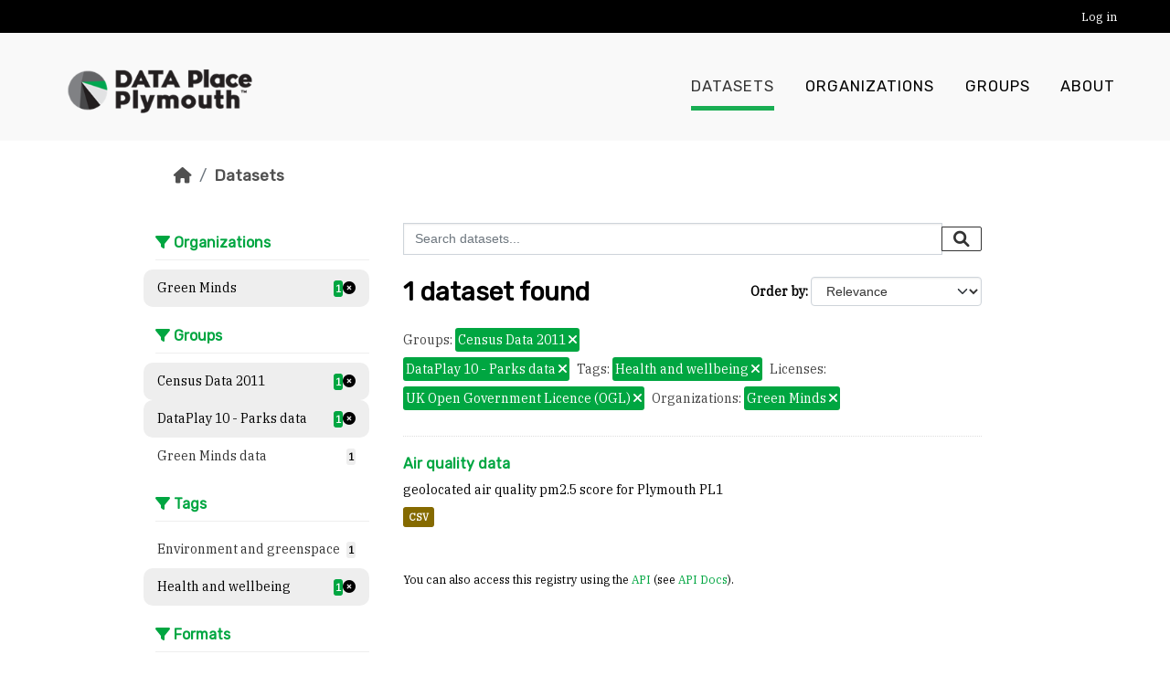

--- FILE ---
content_type: text/html; charset=utf-8
request_url: https://plymouth.thedata.place/dataset?groups=census&tags=Health+and+wellbeing&groups=dataplay10-parks&license_id=uk-ogl&_res_format_limit=0&organization=green-minds
body_size: 4630
content:
<!DOCTYPE html>
<!--[if IE 9]> <html lang="en" class="ie9"> <![endif]-->
<!--[if gt IE 8]><!--> <html lang="en"  > <!--<![endif]-->
  <head>
    <meta charset="utf-8" />
      <meta name="csrf_field_name" content="_csrf_token" />
      <meta name="_csrf_token" content="Ijc0NTY4MjFhMWNiODZmOGQyZGUyZTllNTliZGUyNzA2MDNhM2Q1MzIi.aXJgdA.EjXCX6hl759Pe0CDAdGHsKFENJA" />

      <meta name="generator" content="ckan 2.10.8" />
      <meta name="viewport" content="width=device-width, initial-scale=1.0">
    <title>Dataset - Data Place Plymouth</title>

    
    <link rel="shortcut icon" href="/base/images/ckan.ico" />
    
  
    
  
      
      
      
    
  

    
    

  


    
      
      
    

    
    <link href="/webassets/base/f7794699_main.css" rel="stylesheet"/>
<link href="/webassets/vendor/f3b8236b_select2.css" rel="stylesheet"/>
<link href="/webassets/vendor/d05bf0e7_fontawesome.css" rel="stylesheet"/>
<link href="/webassets/ckanext-geoview/f197a782_geo-resource-styles.css" rel="stylesheet"/>
<link href="/webassets/ckanext-activity/6ac15be0_activity.css" rel="stylesheet"/>
  
    
  <link href="https://fonts.googleapis.com/css?family=Open+Sans|Rubik" rel="stylesheet" />
  <link href="https://fonts.googleapis.com/css?family=IBM+Plex+Serif" rel="stylesheet">
  <link rel="stylesheet" href="/default.min.css" type="text/css">

  
  
  
  

  <style>
    .btn.btn-primary {
        background: #00a641;
        border-color: #00a641;
    }
    .btn.btn-primary:hover,
    .btn.btn-primary:focus {
        background: #005923;
        border-color: #005923;
    }
    .module-heading {
        color: #00a641;
    }
    a,
    .dataset-heading a,
    .editor .editor-info-block a {
        color: #00a641;
    }
    .editor .editor-info-block a:hover,
    .editor .editor-info-block a:focus,
    a:hover {
        color: #005923;
    }
    header.navbar.navbar-static-top.masthead .navbar-nav > li a:before {
        background: #00a641;
    }
    .filters .filter-title {
        border-color: #00a641;
    }
    header.navbar.navbar-static-top.masthead .navbar-nav>li.active a:before,
    .filters .nav-item.active >a .item-count {
        background: #00a641;
        color: #fff;
    }
    .pill, .tag, a.tag {
        background: #00a641;
    }
    .filters .module-heading {
        color: #00a641;
    }
    
    .homepage .hero {
        background-image: url(/images/lido1.jpg);
    }
    
  </style>

  </head>

  
  <body data-site-root="https://plymouth.thedata.place/" data-locale-root="https://plymouth.thedata.place/" >

    
    <div class="visually-hidden-focusable"><a href="#content">Skip to main content</a></div>
  

  
    

  <header class="account-masthead">
    <div class="container">
      
        
          <nav class="account not-authed">
            <ul class="unstyled">
              
              <li><a href="/user/login">Log in</a></li>
              
              
            </ul>
          </nav>
        
      
    </div>
  </header>

<header class="navbar navbar-expand-lg navbar-static-top masthead">
  
    
  
  <div class="container">
    
    <hgroup class="header-image navbar-brand float-start">

      
        
          <a class="logo" href="/"><img src="/uploads/admin/2024-04-11-184940.743482LogoDataPlace-1.png" alt="Data Place Plymouth" title="Data Place Plymouth" /></a>
        
      

    </hgroup>

    <button class="navbar-toggler float-end" type="button" data-bs-toggle="collapse" data-bs-target="#main-navigation-toggle" aria-controls="main-navigation-toggle" aria-expanded="false" aria-label="Toggle navigation">
      <i class="fa fa-bars fs-1"></i>
    </button>

    <div class="navbar-collapse collapse flex-grow-0" id="main-navigation-toggle">
  
      
        <nav class="section navigation float-end-lg">
          <ul class="navbar-nav nav-pills">
            
              <li class="active"><a href="/dataset/">Datasets</a></li><li><a href="/organization/">Organizations</a></li><li><a href="/group/">Groups</a></li><li><a href="/about">About</a></li>
            
          </ul>
        </nav>
      
  
      
        <!-- <form class="section site-search simple-input" action="/dataset/" method="get">
          <div class="field">
            <label for="field-sitewide-search">Search Datasets</label>
            <input id="field-sitewide-search" type="text" name="q" placeholder="Search" />
            <button class="btn-search" type="submit"><i class="fa fa-search"></i></button>
          </div>
        </form> -->
      
  
    </div>
  </div>
</header>

  
    <div class="main">
      <div id="content" class="container">
        
          
            <div class="flash-messages">
              
                
              
            </div>
          

          
            <div class="toolbar" role="navigation" aria-label="Breadcrumb">
              
                
                  <ol class="breadcrumb">
                    
<li class="home"><a href="/" aria-label="Home"><i class="fa fa-home"></i><span> Home</span></a></li>
                    
  <li class="active"><a href="/dataset/">Datasets</a></li>

                  </ol>
                
              
            </div>
          

          <div class="row wrapper">
            
            
            

            
              <aside class="secondary col-md-3">
                
                
  <div class="filters">
    <div>
      
        
  
      
      
    
        
      <section class="module module-narrow module-shallow">
          
        <h2 class="module-heading">
            <i class="fa fa-filter"></i>
            Organizations
        </h2>
          
          
        
            
          <nav aria-label="Organizations">
              <ul class="list-unstyled nav nav-simple nav-facet">
            
                
                
                
                
                <li class="nav-item  active">
              <a href="/dataset/?groups=census&amp;groups=dataplay10-parks&amp;tags=Health+and+wellbeing&amp;license_id=uk-ogl&amp;_res_format_limit=0" title="">
                  <span class="item-label">Green Minds</span>
                  <span>
                    <span class="item-count badge">1</span>
                  <span class="facet-close"> <i class="fa fa-solid fa-circle-xmark"></i></span>
                  </span>
              </a>
                </li>
            
              </ul>
          </nav>
  
          <p class="module-footer">
              
            
              
          </p>
            
        
          
      </section>
        
    
      
  
  
      
        
  
      
      
    
        
      <section class="module module-narrow module-shallow">
          
        <h2 class="module-heading">
            <i class="fa fa-filter"></i>
            Groups
        </h2>
          
          
        
            
          <nav aria-label="Groups">
              <ul class="list-unstyled nav nav-simple nav-facet">
            
                
                
                
                
                <li class="nav-item  active">
              <a href="/dataset/?groups=dataplay10-parks&amp;tags=Health+and+wellbeing&amp;license_id=uk-ogl&amp;_res_format_limit=0&amp;organization=green-minds" title="">
                  <span class="item-label">Census Data 2011</span>
                  <span>
                    <span class="item-count badge">1</span>
                  <span class="facet-close"> <i class="fa fa-solid fa-circle-xmark"></i></span>
                  </span>
              </a>
                </li>
            
                
                
                
                
                <li class="nav-item  active">
              <a href="/dataset/?groups=census&amp;tags=Health+and+wellbeing&amp;license_id=uk-ogl&amp;_res_format_limit=0&amp;organization=green-minds" title="">
                  <span class="item-label">DataPlay 10 - Parks data</span>
                  <span>
                    <span class="item-count badge">1</span>
                  <span class="facet-close"> <i class="fa fa-solid fa-circle-xmark"></i></span>
                  </span>
              </a>
                </li>
            
                
                
                
                
                <li class="nav-item ">
              <a href="/dataset/?groups=census&amp;groups=dataplay10-parks&amp;tags=Health+and+wellbeing&amp;license_id=uk-ogl&amp;_res_format_limit=0&amp;organization=green-minds&amp;groups=green-minds-data" title="">
                  <span class="item-label">Green Minds data</span>
                  <span>
                    <span class="item-count badge">1</span>
                  
                  </span>
              </a>
                </li>
            
              </ul>
          </nav>
  
          <p class="module-footer">
              
            
              
          </p>
            
        
          
      </section>
        
    
      
  
  
      
        
  
      
      
    
        
      <section class="module module-narrow module-shallow">
          
        <h2 class="module-heading">
            <i class="fa fa-filter"></i>
            Tags
        </h2>
          
          
        
            
          <nav aria-label="Tags">
              <ul class="list-unstyled nav nav-simple nav-facet">
            
                
                
                
                
                <li class="nav-item ">
              <a href="/dataset/?groups=census&amp;groups=dataplay10-parks&amp;tags=Health+and+wellbeing&amp;license_id=uk-ogl&amp;_res_format_limit=0&amp;organization=green-minds&amp;tags=Environment+and+greenspace" title="">
                  <span class="item-label">Environment and greenspace</span>
                  <span>
                    <span class="item-count badge">1</span>
                  
                  </span>
              </a>
                </li>
            
                
                
                
                
                <li class="nav-item  active">
              <a href="/dataset/?groups=census&amp;groups=dataplay10-parks&amp;license_id=uk-ogl&amp;_res_format_limit=0&amp;organization=green-minds" title="">
                  <span class="item-label">Health and wellbeing</span>
                  <span>
                    <span class="item-count badge">1</span>
                  <span class="facet-close"> <i class="fa fa-solid fa-circle-xmark"></i></span>
                  </span>
              </a>
                </li>
            
              </ul>
          </nav>
  
          <p class="module-footer">
              
            
              
          </p>
            
        
          
      </section>
        
    
      
  
  
      
        
  
      
      
    
        
      <section class="module module-narrow module-shallow">
          
        <h2 class="module-heading">
            <i class="fa fa-filter"></i>
            Formats
        </h2>
          
          
        
            
          <nav aria-label="Formats">
              <ul class="list-unstyled nav nav-simple nav-facet">
            
                
                
                
                
                <li class="nav-item ">
              <a href="/dataset/?groups=census&amp;groups=dataplay10-parks&amp;tags=Health+and+wellbeing&amp;license_id=uk-ogl&amp;_res_format_limit=0&amp;organization=green-minds&amp;res_format=CSV" title="">
                  <span class="item-label">CSV</span>
                  <span>
                    <span class="item-count badge">1</span>
                  
                  </span>
              </a>
                </li>
            
              </ul>
          </nav>
  
          <p class="module-footer">
              
            <a href="/dataset/?groups=census&amp;groups=dataplay10-parks&amp;tags=Health+and+wellbeing&amp;license_id=uk-ogl&amp;organization=green-minds" class="read-more">Show Only Popular Formats</a>
              
          </p>
            
        
          
      </section>
        
    
      
  
  
      
        
  
      
      
    
        
      <section class="module module-narrow module-shallow">
          
        <h2 class="module-heading">
            <i class="fa fa-filter"></i>
            Licenses
        </h2>
          
          
        
            
          <nav aria-label="Licenses">
              <ul class="list-unstyled nav nav-simple nav-facet">
            
                
                
                
                
                <li class="nav-item  active">
              <a href="/dataset/?groups=census&amp;groups=dataplay10-parks&amp;tags=Health+and+wellbeing&amp;_res_format_limit=0&amp;organization=green-minds" title="UK Open Government Licence (OGL)">
                  <span class="item-label">UK Open Government...</span>
                  <span>
                    <span class="item-count badge">1</span>
                  <span class="facet-close"> <i class="fa fa-solid fa-circle-xmark"></i></span>
                  </span>
              </a>
                </li>
            
              </ul>
          </nav>
  
          <p class="module-footer">
              
            
              
          </p>
            
        
          
      </section>
        
    
      
  
  
      
    </div>
    <a class="close no-text hide-filters"><i class="fa fa-times-circle"></i><span class="text">close</span></a>
  </div>

              </aside>
            

            
              <div class="primary col-md-9 col-xs-12" role="main">
                
                
  <section class="module">
    <div class="module-content">
      
        
      
      
        
        
        







<form id="dataset-search-form" class="search-form" method="get" data-module="select-switch">

  
    <div class="input-group search-input-group">
      <input aria-label="Search datasets..." id="field-giant-search" type="text" class="form-control input-lg" name="q" value="" autocomplete="off" placeholder="Search datasets...">
      
      <button class="btn btn-default btn-lg" type="submit" value="search" aria-label="Submit">
        <i class="fa fa-search"></i>
      </button>
      
    </div>
  

  
    <span>






<input type="hidden" name="groups" value="census" />





<input type="hidden" name="groups" value="dataplay10-parks" />





<input type="hidden" name="tags" value="Health and wellbeing" />





<input type="hidden" name="license_id" value="uk-ogl" />





<input type="hidden" name="organization" value="green-minds" />



</span>
  

  
    
      <div class="form-group control-order-by">
        <label for="field-order-by">Order by</label>
        <select id="field-order-by" name="sort" class="form-control form-select">
          
            
              <option value="score desc, metadata_modified desc" selected="selected">Relevance</option>
            
          
            
              <option value="title_string asc">Name Ascending</option>
            
          
            
              <option value="title_string desc">Name Descending</option>
            
          
            
              <option value="metadata_modified desc">Last Modified</option>
            
          
            
          
        </select>
        
        <button class="btn btn-default js-hide" type="submit">Go</button>
        
      </div>
    
  

  
    
      <h1>

  
  
  
  

1 dataset found</h1>
    
  

  
    
      <p class="filter-list">
        
          
          <span class="facet">Groups:</span>
          
            <span class="filtered pill">Census Data 2011
              <a href="/dataset/?groups=dataplay10-parks&amp;tags=Health+and+wellbeing&amp;license_id=uk-ogl&amp;_res_format_limit=0&amp;organization=green-minds" class="remove" title="Remove"><i class="fa fa-times"></i></a>
            </span>
          
            <span class="filtered pill">DataPlay 10 - Parks data
              <a href="/dataset/?groups=census&amp;tags=Health+and+wellbeing&amp;license_id=uk-ogl&amp;_res_format_limit=0&amp;organization=green-minds" class="remove" title="Remove"><i class="fa fa-times"></i></a>
            </span>
          
        
          
          <span class="facet">Tags:</span>
          
            <span class="filtered pill">Health and wellbeing
              <a href="/dataset/?groups=census&amp;groups=dataplay10-parks&amp;license_id=uk-ogl&amp;_res_format_limit=0&amp;organization=green-minds" class="remove" title="Remove"><i class="fa fa-times"></i></a>
            </span>
          
        
          
          <span class="facet">Licenses:</span>
          
            <span class="filtered pill">UK Open Government Licence (OGL)
              <a href="/dataset/?groups=census&amp;groups=dataplay10-parks&amp;tags=Health+and+wellbeing&amp;_res_format_limit=0&amp;organization=green-minds" class="remove" title="Remove"><i class="fa fa-times"></i></a>
            </span>
          
        
          
          <span class="facet">Organizations:</span>
          
            <span class="filtered pill">Green Minds
              <a href="/dataset/?groups=census&amp;groups=dataplay10-parks&amp;tags=Health+and+wellbeing&amp;license_id=uk-ogl&amp;_res_format_limit=0" class="remove" title="Remove"><i class="fa fa-times"></i></a>
            </span>
          
        
      </p>
      <a class="show-filters btn btn-default">Filter Results</a>
    
  

</form>




      
      
        

  
    <ul class="dataset-list list-unstyled">
    	
	      
	        




  <li class="dataset-item">
    
      <div class="dataset-content">
        
          <h2 class="dataset-heading">
            
              
            
            
    <a href="/dataset/air-quality-data" title="Air quality data">
      Air quality data
    </a>
            
            
              
              
            
          </h2>
        
        
          
            <div>geolocated air quality pm2.5 score for Plymouth PL1</div>
          
        
      </div>
      
        
          
            <ul class="dataset-resources list-unstyled">
              
                
                <li>
                  <a href="/dataset/air-quality-data" class="badge badge-default" data-format="csv">CSV</a>
                </li>
                
              
            </ul>
          
        
      
    
  </li>

	      
	    
    </ul>
  

      
    </div>

    
      
    
  </section>

  
    <section class="module">
      <div class="module-content">
        
          <small>
            
            
            
          You can also access this registry using the <a href="/api/3">API</a> (see <a href="https://docs.ckan.org/en/2.10/api/">API Docs</a>).
          </small>
        
      </div>
    </section>
  

              </div>
            
          </div>
        
      </div>
    </div>
  
    <footer>
  
  <div class="footer-container">
  
    <div class="top-footer">
      <ul class="list-unstyled">
        
          <li>
            <a href="https://www.plymouth.gov.uk/">
              <img src="/images/LogoPCC.png" alt="https://www.plymouth.gov.uk/">
            </a>
          </li>
        
          <li>
            <a href="http://www.dataplymouth.co.uk/">
              <img src="/images/LogoDataPlymouth.png" alt="http://www.dataplymouth.co.uk/">
            </a>
          </li>
        
          <li>
            <a href="https://thedata.place/">
              <img src="/images/tdplogowithtext.png" alt="https://thedata.place/">
            </a>
          </li>
        
      </ul>
    </div>
    
    <div class="bottom-footer">
      <ul class="list-unstyled">
        <li><a href="/dataset/site-policies"> Cookies & Privacy </a></li>
        <li><a href="/dataset/site-policies"> Code of Conduct </a></li>
        <li><a href="/dataset/site-policies"> Data Policy </a></li>
        
        <li><a href="http://docs.ckan.org/en/2.10/api/"> CKAN API </a></li>
      </ul>
    </div>
  </div>
  
    
  
</footer>
  
  
  
  
  
  
    

  

      

    
    
    
    <script src="/webassets/vendor/8c3c143a_jquery.js" type="text/javascript"></script>
<script src="/webassets/vendor/9cf42cfd_vendor.js" type="text/javascript"></script>
<script src="/webassets/vendor/6d1ad7e6_bootstrap.js" type="text/javascript"></script>
<script src="/webassets/base/6fddaa3f_main.js" type="text/javascript"></script>
<script src="/webassets/pcc/f0972dc2_basic-forms.js" type="text/javascript"></script>
<script src="/webassets/base/38d0a1be_ckan.js" type="text/javascript"></script>
<script src="/webassets/activity/0fdb5ee0_activity.js" type="text/javascript"></script>
  </body>
</html>